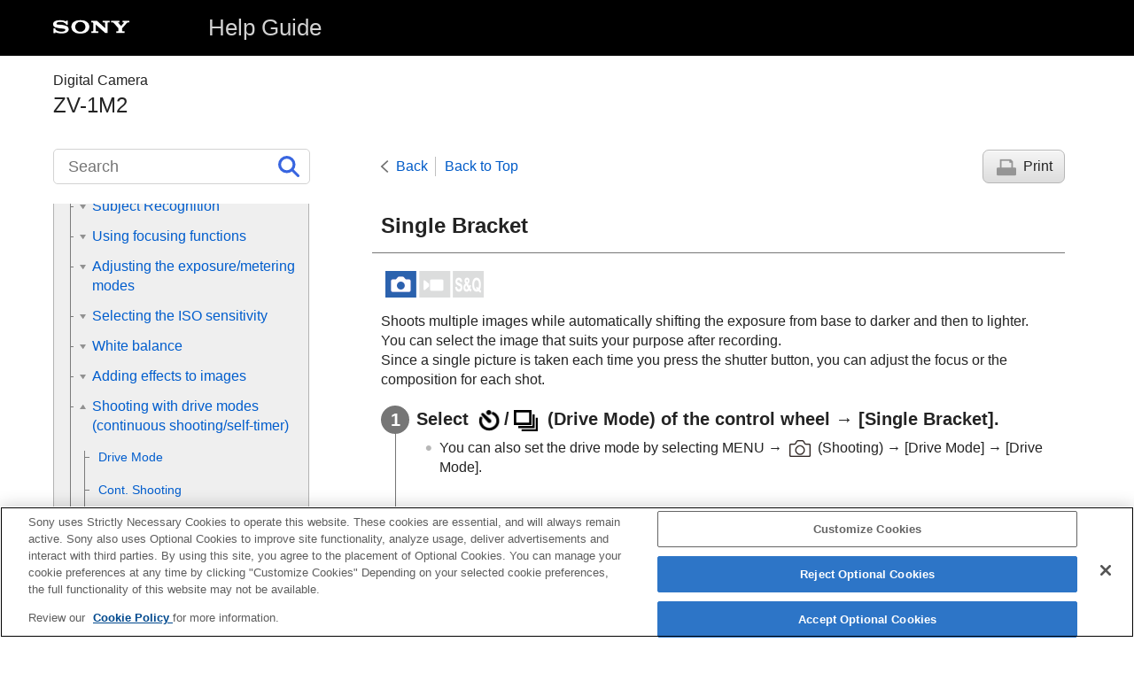

--- FILE ---
content_type: text/html
request_url: https://helpguide.sony.net/dc/2310/v1/en/contents/0407_single_bracket.html
body_size: 45464
content:
<!DOCTYPE html>
<html lang="en" dir="ltr" data-manual-number="5-049-603-14(1)">
<head>
<!-- saved from url=(0016)http://localhost -->
<script src="https://assets.adobedtm.com/962889cb281b/3af702a3fc3d/launch-2f7ca77418cb.min.js" async></script>
<meta charset="utf-8" />
<meta http-equiv="X-UA-Compatible" content="IE=edge" />
<meta name="format-detection" content="telephone=no" />
<meta name="viewport" content="width=device-width" />
<meta name="author" content="Sony Corporation" />
<meta name="copyright" content="Copyright 2023 Sony Corporation" />
<meta name="description" content="" />
<meta name="keywords" content="Digital Camera,ZV-1M2" />

<title>ZV-1M2 | Help Guide | 
  
    
    Single Bracket
    
  
  
</title>
<link href="../common/css/master.css" rel="stylesheet" />
<!--[if lt IE 9]><link href="../common/css/master_ie8.css" rel="stylesheet" /><![endif]-->
<link href="../common/css/en.css" rel="stylesheet" />
<link id="print_css" href="../common/css/print.css" rel="stylesheet" media="print" />
<!--[if lt IE 9]><script src="../common/js/html5shiv-printshiv.js"></script><![endif]-->
<script src="../search/resource.json" charset="utf-8"></script>
<script src="../common/js/search_library.js" charset="utf-8"></script>
<script src="../common/js/onload.js" charset="utf-8"></script>
<script src="../common/js/run_head.js" charset="utf-8"></script>

</head>
<body data-page-type="contents">

<header role="banner">
<div class="global">
<div class="inner"><img src="../common/img/logo.png" alt="SONY" class="global-logo" /><a href="../index.html" class="global-title">Help Guide</a></div>
</div><!-- /.global -->
<div class="manual-name">
<div class="inner">
<h1><span class="category-name">Digital Camera</span><span class="model-name">ZV-1M2<span class="model-number"></span></span></h1>
</div>
</div><!-- /.manual-name -->
</header>

<div class="inner">
<div class="utility">
<ul class="utility-nav">
<li class="utility-menu"><a href="#menu"><img src="../common/img/icon_utility_menu.png" alt="menu" /></a></li>
<li class="utility-search"><a href="#header-search" id="header-search-toggle"><img src="../common/img/icon_utility_search.png" alt="Search" /></a></li>
</ul>
<form class="form-search" id="header-search" role="search" onsubmit="return false;">
<div><input type="text" id="id_search" class="form-search-input" value="" title="Search" aria-label="Search" onkeydown="fncSearchKeyDown(event.keyCode, this.value);" /><input type="image" id="id_search_button" class="form-search-button" alt="Search" src="../common/img/icon_search.svg" /></div>
</form>
</div><!-- /.utility -->

<noscript>
<div class="noscript">
<p>JavaScript is disabled.</p>
<p>Please enable JavaScript and reload the page.</p>
</div>
</noscript>

<ul class="page-nav">
<li class="back"><a href="javascript:history.back();">Back</a></li>
<li class="top"><a href="../index.html">Back to Top</a></li>
<li class="print"><a href="javascript:openPrintWindow();">Print</a></li>
</ul><!-- /.page-nav -->

<main role="main" id="main">
<h2 id="id_title">
  
    
    <span class="uicontrol">Single Bracket</span>
    
  
  
</h2>
<div id="id_content">

<div class="abstract">
<p class="img-left">
<img src="image/stl.png" alt="still image" style="display:block;" />
</p>
<p>Shoots multiple images while automatically shifting the exposure from base to darker and then to lighter. You can select the image that suits your purpose after recording. <br />Since a single picture is taken each time you press the shutter button, you can adjust the focus or the composition for each shot.</p>
</div>
<div class="taskbody">
  <ol class="step-list">
    <li class="step">
<div class="step-desc">
      
      
        
        Select <img src="image/s_selftimer.png" alt="" />/<img src="image/s_drivemode_cont.png" alt="" /> (<span class="uicontrol">Drive Mode</span>) of the control wheel → <span class="uicontrol">[Single Bracket]</span>.
        
      
      
      </div>
      <div class="stepresult">
        <ul class="list">
          <li>
            
              
              You can also set the drive mode by selecting <span class="uicontrol">MENU</span> → <img src="image/s_menu_shoot.png" alt="" /> (<span class="uicontrol">Shooting</span>) → <span class="uicontrol">[Drive Mode]</span> → <span class="uicontrol">[Drive Mode]</span>.
              
            
          </li>
          
        </ul>
      </div>
    </li>
    <li class="step">
<div class="step-desc">
      
        
        
          
          
            
            Select the desired mode using the right/left side of the control wheel.
            
          
          
        
        
        
      
      </div>
      <div class="stepresult">
        
          
          <ul class="list">
            
          </ul>
          
        
      </div>
    </li>
    
    <li class="step">
<div class="step-desc"> Adjust the focus and shoot the image. </div>
      <div class="stepresult">
        <ul class="list">
          <li>Press the shutter button for each image.</li>
        </ul>
      </div>
    </li>
  </ol>
  <div class="example">
    <h4> <b>Menu item details</b> </h4>
    
      
      <p>For example, when <span class="uicontrol">[Single Bracket: 0.3EV 3 Image]</span> is selected, three images are shot one at a time with the exposure value shifted up and down in increments of 0.3 EV.</p>
      
    
    
  </div>
  <div class="postreq">
    <div class="note">
<h4>Note</h4>
      
      <ul>
        <li>
          
            
            When <span class="uicontrol">[ISO AUTO]</span> is selected in <span class="uicontrol">[Manual Exposure]</span> mode, the exposure is changed by adjusting the ISO value. If a setting other than <span class="uicontrol">[ISO AUTO]</span> is selected, the exposure is changed by adjusting the shutter speed.
            
          
        </li>
        <li>When the exposure is compensated, the exposure is shifted based on the compensated value.</li>
        <li> Bracket shooting is unavailable in the following shooting modes:
          <ul class="list">
            <li>
<span class="uicontrol">[Intelligent Auto]</span>
</li>
            
            <li>
              
                
                <span class="uicontrol">[Scene Selection]</span>
                
              
            </li>
            <li>When <span class="uicontrol">[<img src="image/cE662.png" alt="" />Picture Profile]</span> is set to other than <span class="uicontrol">[Off]</span>
</li>
          </ul>
        </li>
      </ul>
    </div>
  </div>
</div>

</div><!-- /#id_content -->
<div class="return-pagetop"><a href="#top">Go to Page Top</a></div>

<aside role="complementary" class="related-topic">
<div class="related-topic">
<h3>Related Topic</h3> 
<ul>
<li><a href="0407G_bracket_setting.html"><span class="uicontrol">Bracket Settings</span></a></li>
<li><a href="0407G_bracket_indicator.html">Indicator during bracket shooting</a></li>
</ul>
</div>
</aside>

<div id="questionnaire" class="questionnaire"></div>
<div class="topic-number">TP1000810711</div>
</main>

<div id="sub">
<div class="scrollable">
<nav role="navigation" id="menu">
<ul class="level1">
<li><a href="201h_how_to_use_helpguide.html"><span>How to use the “Help Guide”</span></a></li>
<li><button type="button"><span>Notes on using your camera</span></button>
<ul class="level2">
<li><a href="1001P_precautions.html"><span>Precautions</span></a></li>
<li><a href="221h_precautions_camera_transfer.html"><span>Lending, transferring or discarding the camera and/or memory card to others (Notes on protecting private information)</span></a></li>
<li><a href="1001_notes_on_battery.html"><span>Notes on the battery pack and charging the battery</span></a></li>
<li><a href="1001C_notes_on_memory_card.html"><span>Notes on memory card</span></a></li>
<li><a href="1002_about_cleaning.html"><span>On cleaning</span></a></li>
</ul>
</li>
<li><a href="0101L_supplied_items.html"><span>Checking the camera and the supplied items</span></a></li>
<li><button type="button"><span>Names of parts</span></button>
<ul class="level2">
<li><a href="221h_names_of_parts_dc2310.html"><span>Identifying parts</span></a></li>
<li><a href="221h_basic_icons_dc2310.html"><span>Basic icons displayed on the monitor</span></a></li>
<li><a href="221h_touch_function_icon.html"><span>Touch function icons</span></a></li>
</ul>
</li>
<li><button type="button"><span>Basic operations</span></button>
<ul class="level2">
<li><a href="201h_touch_panel_operation.html"><span>Touch panel</span></a></li>
<li><a href="221h_touch_function_icon.html"><span>Touch function icons</span></a></li>
<li><a href="0201C_using_control_wheel.html"><span>Control wheel</span></a></li>
<li><a href="211h_still_movie_sq_button.html"><span>Still/Movie/S&amp;Q button</span></a></li>
<li><a href="0201B_using_menu.html"><span>MENU button</span></a></li>
<li><a href="221h_main_menu_dc2310.html"><span>Main menu (shooting setting list)</span></a></li>
<li><a href="0413_using_function_menu.html"><span>Fn (function) button</span></a></li>
<li><a href="201h_using_custom_button.html"><span>
  
    
    C (custom) buttons
    
  
  
</span></a></li>
<li><a href="201h_using_DISP_button.html"><span>DISP (Display Setting) button</span></a></li>
<li><a href="0502_using_delete_button.html"><span>Delete button</span></a></li>
<li><a href="0201L_using_keyboard.html"><span>Keyboard screen</span></a></li>
<li><a href="0105C_in_camera_guide.html"><span><span class="uicontrol">In-Camera Guide</span></span></a></li>
</ul>
</li>
<li><button type="button"><span>Preparing the camera/Basic shooting operations</span></button>
<ul class="level2">
<li><button type="button"><span>Charging the battery pack</span></button>
<ul class="level3">
<li><a href="0001D_insert_battery.html"><span>Inserting/removing the battery pack</span></a></li>
<li><a href="0001D_charge_commercially_available_acadaptor.html"><span>Charging the battery with a commercially available AC adaptor or mobile battery</span></a></li>
<li><a href="1004_using_acadaptor_charger_abroad.html"><span>
  
  
    
    Using the battery charger abroad
    
  
</span></a></li>
</ul>
</li>
<li><a href="0001H_using_wall_socket_supplied_adaptor.html"><span>Supplying power from a wall outlet (wall socket)</span></a></li>
<li><a href="0002H_usable_memory_card.html"><span>Memory cards that can be used</span></a></li>
<li><a href="0002D_insert_memorycard.html"><span>Inserting/removing a memory card</span></a></li>
<li><a href="211h_initial_settings.html"><span>Performing initial setup for the camera</span></a></li>
<li><button type="button"><span>Basic shooting operations</span></button>
<ul class="level3">
<li><a href="201h_before_shooting.html"><span>Confirmation before shooting</span></a></li>
<li><a href="0301_shooting_movies.html"><span>Shooting movies
  
    
    (<span class="uicontrol">Intelligent Auto</span>)
    
  
</span></a></li>
<li><a href="0301B_shooting_still_images.html"><span>Shooting still images (<span class="uicontrol">Intelligent Auto</span>)</span></a></li>
</ul>
</li>
</ul>
</li>
<li><a href="221h_list_of_menu_items_dc2310.html"><span>Finding functions from MENU</span></a></li>
<li><button type="button"><span>Using the shooting functions</span></button>
<ul class="level2">
<li><a href="221h_table_of_contents_shooting_dc2310.html"><span>Contents of this chapter</span></a></li>
<li><button type="button"><span>Selecting a shooting mode</span></button>
<ul class="level3">
<li><a href="221h_shootingmode.html"><span>
  
    
    Shoot Mode (still image)/Shoot Mode (movie)/Shoot Mode (S&amp;Q)
    
  
  
</span></a></li>
<li><a href="211h_shootingmode_auto.html"><span><span class="uicontrol">Shoot Mode</span>: <span class="uicontrol">Intelligent Auto</span></span></a></li>
<li><a href="221h_shootingmode_scene_selection.html"><span><span class="uicontrol">Shoot Mode</span>: <span class="uicontrol">Scene Selection</span></span></a></li>
<li><a href="221h_adjusting_image_during_auto_mode.html"><span><span class="uicontrol">Adjusting images in the auto mode (My Image Style)</span></span></a></li>
<li><a href="211h_shootingmode_program.html"><span><span class="uicontrol">Shoot Mode</span>: <span class="uicontrol">Program Auto</span> </span></a></li>
<li><a href="211h_shootingmode_aperture.html"><span><span class="uicontrol">Shoot Mode</span>: <span class="uicontrol">Aperture Priority</span> </span></a></li>
<li><a href="211h_shootingmode_shutterspeed.html"><span><span class="uicontrol">Shoot Mode</span>: <span class="uicontrol">Shutter Priority</span> </span></a></li>
<li><a href="211h_shootingmode_manual.html"><span><span class="uicontrol">Shoot Mode</span>: <span class="uicontrol">Manual Exposure</span> </span></a></li>
</ul>
</li>
<li><button type="button"><span>Convenient functions for shooting self-portrait videos and vlogs</span></button>
<ul class="level3">
<li><a href="211h_product_showcase.html"><span><span class="uicontrol">Product Showcase Set</span></span></a></li>
<li><a href="211h_background_defocus.html"><span><span class="uicontrol">Background Defocus</span></span></a></li>
<li><a href="221h_cinematic_vlog_set.html"><span><span class="uicontrol">Cinematic Vlog Set.</span></span></a></li>
<li><a href="211h_movie_selftimer.html"><span><span class="uicontrol">Self-timer</span> (movie)</span></a></li>
</ul>
</li>
<li><button type="button"><span>Focusing</span></button>
<ul class="level3">
<li><a href="0405C_focus_mode.html"><span>Selecting the focus method (<span class="uicontrol">Focus Mode</span>) </span></a></li>
<li><a href="0405C_autofocus_area.html"><span>Selecting the focus area (<span class="uicontrol">Focus Area</span>)</span></a></li>
<li><a href="0405P_tracking_af.html"><span>Tracking subject (Tracking function)</span></a></li>
<li><a href="211h_focus_set.html"><span>Manual Focus (<span class="uicontrol">Set Focus</span>)</span></a></li>
<li><a href="0405_dmf.html"><span>Direct manual focus (<span class="uicontrol">DMF</span>)</span></a></li>
</ul>
</li>
<li><button type="button"><span>Subject Recognition</span></button>
<ul class="level3">
<li><a href="211h_about_eye_af_dsc.html"><span>Focusing on human eyes</span></a></li>
<li><a href="211h_subject_recognition_af_dsc.html"><span><span class="uicontrol">Subject Recog in AF</span> (still image/movie)</span></a></li>
<li><a href="211h_recognition_target_dsc.html"><span><span class="uicontrol">Recognition Target</span> (still image/movie)</span></a></li>
<li><a href="211h_right_left_eye_select_dsc.html"><span> <span class="uicontrol">Right/Left Eye Select</span> (still image/movie)</span></a></li>
<li><a href="211h_recognition_frame_disp_dsc.html"><span><span class="uicontrol">Sbj Recog Frm Disp.</span> (still image/movie)</span></a></li>
<li><a href="0414_face_regist_new.html"><span><span class="uicontrol">Face Memory</span></span></a></li>
<li><a href="0414M_regist_face_priority.html"><span><span class="uicontrol">Regist. Faces Priority</span> (still image/movie)</span></a></li>
</ul>
</li>
<li><button type="button"><span>Using focusing functions</span></button>
<ul class="level3">
<li><a href="0405L_focus_standard.html"><span>Focus Standard</span></a></li>
<li><a href="0405P_focusarea_limit.html"><span><span class="uicontrol">Focus Area Limit</span> (still image/movie)</span></a></li>
<li><a href="0405P_focus_position_circulation.html"><span> <span class="uicontrol">Circ. of Focus Point</span> (still image/movie)</span></a></li>
<li><a href="0405_focus_frame_color.html"><span><span class="uicontrol">Focus Area Color</span> (still image/movie)</span></a></li>
<li><a href="0405D_focusarea_auto_off.html"><span><span class="uicontrol">AF Area Auto Clear</span></span></a></li>
<li><a href="0405C_continuousAF_area.html"><span><span class="uicontrol">AF-C Area Display</span></span></a></li>
<li><a href="0405_phase_detect_af_area.html"><span> Phase Detect. Area </span></a></li>
<li><a href="0405C_af_transition_speed.html"><span><span class="uicontrol">AF Transition Speed</span></span></a></li>
<li><a href="0405C_af_shift_sensitivity.html"><span><span class="uicontrol">AF Subj. Shift Sensitivity</span> </span></a></li>
<li><a href="0405_af_mf_control.html"><span>AF/MF Selector</span></a></li>
<li><a href="0405_pre_af.html"><span><span class="uicontrol">Pre-AF</span> </span></a></li>
<li><a href="0405C_auto_magni_mf.html"><span>
  
  
  
    
	  <span class="uicontrol">
    Auto Magnifier in MF
	  </span> (still image/movie)
    
  
  </span></a></li>
<li><a href="0405_focus_magni.html"><span><span class="uicontrol">Focus Magnifier</span> </span></a></li>
<li><a href="0405_focus_magni_time.html"><span><span class="uicontrol">Focus Magnif. Time</span> (still image/movie)</span></a></li>
<li><a href="0405P_focus_magni_scale_movie.html"><span><span class="uicontrol">Initial Focus Mag.</span> (movie)</span></a></li>
<li><a href="0405K_focus_magni_scale.html"><span><span class="uicontrol">Initial Focus Mag.</span> (still image) </span></a></li>
<li><a href="0405M_peaking_display.html"><span>Peaking Display</span></a></li>
</ul>
</li>
<li><button type="button"><span>Adjusting the exposure/metering modes</span></button>
<ul class="level3">
<li><a href="0406B_exposure_compensation.html"><span> <span class="uicontrol">Exposure Comp.</span> (still image/movie) </span></a></li>
<li><a href="201h_histogram.html"><span>Histogram display</span></a></li>
<li><a href="0409B_d_range_optimizer.html"><span><span class="uicontrol">D-Range Optimizer</span> (still image/movie)</span></a></li>
<li><a href="0406_metering_mode.html"><span><span class="uicontrol">Metering Mode</span> (still image/movie)</span></a></li>
<li><a href="0406M_face_prty_in_mlti_mtr.html"><span><span class="uicontrol">Face Priority in Multi Metering</span> (still image/movie)</span></a></li>
<li><a href="0414_nd_filter.html"><span><span class="uicontrol">ND Filter</span> (still image/movie)</span></a></li>
<li><a href="0406_ae_lock.html"><span> <span class="uicontrol">AE lock</span> </span></a></li>
<li><a href="0412_auto_slow_shutter.html"><span><span class="uicontrol">Auto Slow Shutter</span> </span></a></li>
<li><a href="0406M_zebra_display.html"><span><span class="uicontrol">Zebra Display</span></span></a></li>
</ul>
</li>
<li><button type="button"><span>Selecting the ISO sensitivity</span></button>
<ul class="level3">
<li><a href="0408C_iso.html"><span> <span class="uicontrol">ISO</span> (still image/movie)</span></a></li>
<li><a href="0408H_ISO_auto_minimun_SS.html"><span><span class="uicontrol">ISO AUTO Min. SS</span> </span></a></li>
</ul>
</li>
<li><button type="button"><span>White balance</span></button>
<ul class="level3">
<li><a href="0410C_white_balance.html"><span><span class="uicontrol">White Balance</span> (still image/movie)</span></a></li>
<li><a href="0410B_custom_white_balance.html"><span>Capturing a standard white color to set the white balance (custom white balance)</span></a></li>
<li><a href="0410L_auto_white_balance_priority.html"><span> <span class="uicontrol">Priority Set in AWB</span> (still image/movie)</span></a></li>
<li><a href="0410P_shutter_awb_lock.html"><span><span class="uicontrol">Shutter AWB Lock</span></span></a></li>
</ul>
</li>
<li><button type="button"><span>Adding effects to images</span></button>
<ul class="level3">
<li><a href="0411B_creative_look.html"><span> <span class="uicontrol">Creative Look</span> (still image/movie)</span></a></li>
<li><a href="0412D_picture_profile.html"><span><span class="uicontrol">Picture Profile</span> (still image/movie)</span></a></li>
<li><a href="202h_softskin_effect.html"><span><span class="uicontrol">Soft Skin Effect</span> (still image/movie)</span></a></li>
</ul>
</li>
<li><button type="button"><span>Shooting with drive modes (continuous shooting/self-timer)</span></button>
<ul class="level3">
<li><a href="0407C_drive_mode.html"><span> <span class="uicontrol"> Drive Mode </span> </span></a></li>
<li><a href="0407C_drivemode_continuous.html"><span> <span class="uicontrol">Cont. Shooting</span> </span></a></li>
<li><a href="0407_drivemode_selftimer.html"><span>
  
    
    <span class="uicontrol">Self-timer(Single)</span>
    
  
  
</span></a></li>
<li><a href="0407_drivemode_self_cont.html"><span>
  
    
    <span class="uicontrol">Self-timer(Cont)</span>
    
  
  
</span></a></li>
<li><a href="0407_drivemode_cont_bracket.html"><span>
  
    
    <span class="uicontrol">Cont. Bracket</span>
    
  
  
</span></a></li>
<li><a href="0407_single_bracket.html"><span>
  
    
    <span class="uicontrol">Single Bracket</span>
    
  
  
</span></a></li>
<li><a href="0407G_bracket_indicator.html"><span>Indicator during bracket shooting</span></a></li>
<li><a href="0407B_drivemode_wb_bracket.html"><span>
  
    
    <span class="uicontrol">WB bracket</span>
    
  
  
</span></a></li>
<li><a href="0407_drivemode_dro_bracket.html"><span>
  
    
    <span class="uicontrol">DRO Bracket</span>
    
  
  
</span></a></li>
<li><a href="0407G_bracket_setting.html"><span><span class="uicontrol">Bracket Settings</span></span></a></li>
</ul>
</li>
<li><a href="211h_movie_selftimer.html"><span><span class="uicontrol">Self-timer</span> (movie)</span></a></li>
<li><a href="0407P_interval_shoot_setting.html"><span><span class="uicontrol">Interval Shoot Func.</span></span></a></li>
<li><button type="button"><span>Setting the image quality and recording format</span></button>
<ul class="level3">
<li><a href="0404M_file_format.html"><span>File Format (still image)</span></a></li>
<li><a href="0404M_jpeg_image_quality.html"><span>
  
    
    <span class="uicontrol">JPEG Quality</span>
    
  
  
</span></a></li>
<li><a href="0404M_jpeg_image_size.html"><span>
  
    
    <span class="uicontrol">JPEG Image Size</span>
    
  
  
</span></a></li>
<li><a href="0404B_aspect_ratio.html"><span><span class="uicontrol">Aspect Ratio</span></span></a></li>
<li><a href="0414_color_space.html"><span><span class="uicontrol">Color Space</span> </span></a></li>
<li><a href="0412B_file_format.html"><span><span class="uicontrol">File Format (movie)</span> </span></a></li>
<li><a href="0412B_movie_setting.html"><span> <span class="uicontrol">Movie Settings</span> (movie)</span></a></li>
<li><a href="0412L_s_q_settings.html"><span>S&amp;Q Settings</span></a></li>
<li><a href="0412M_proxy_rec.html"><span><span class="uicontrol">Proxy Settings</span></span></a></li>
</ul>
</li>
<li><button type="button"><span>Using touch functions</span></button>
<ul class="level3">
<li><a href="0601E_touch_operation.html"><span><span class="uicontrol">Touch Operation</span> </span></a></li>
<li><a href="221h_shooting_screen.html"><span><span class="uicontrol">Shooting Screen</span></span></a></li>
<li><a href="221h_playback_screen.html"><span><span class="uicontrol">Playback Screen</span></span></a></li>
<li><a href="221h_menu_screen.html"><span><span class="uicontrol">Menu Screen</span></span></a></li>
<li><a href="0601L_touch_focus.html"><span>Focusing using touch operations (<span class="uicontrol">Touch Focus</span>)</span></a></li>
<li><a href="0601P_touch_tracking.html"><span>Starting tracking with touch operations (<span class="uicontrol">Touch Tracking</span>)</span></a></li>
<li><a href="202h_touch_shutter.html"><span>Shooting with touch operations (<span class="uicontrol">Touch Shutter</span>)</span></a></li>
<li><a href="221h_touch_AE.html"><span>Adjusting the exposure with touch operations (<span class="uicontrol">Touch AE</span>)</span></a></li>
</ul>
</li>
<li><button type="button"><span>Shutter settings</span></button>
<ul class="level3">
<li><a href="211h_silent_mode.html"><span><span class="uicontrol">Silent Mode</span> (still image/movie)</span></a></li>
<li><a href="0414G_release_without_card.html"><span>Release w/o Card</span></a></li>
</ul>
</li>
<li><button type="button"><span>Using the zoom</span></button>
<ul class="level3">
<li><a href="0401B_available_zoom.html"><span>The zoom features available with this product</span></a></li>
<li><a href="211h_zoom.html"><span>Zoom</span></a></li>
<li><a href="0401_zoom_range.html"><span><span class="uicontrol">Zoom Range</span> (still image/movie)</span></a></li>
<li><a href="211h_zoom_speed.html"><span><span class="uicontrol">Zoom Speed</span></span></a></li>
<li><a href="211h_step_zoom_magni.html"><span><span class="uicontrol">Step Zoom Magnif.</span> (still image/movie)</span></a></li>
<li><a href="0401C_zoom_scale.html"><span>About zoom scale</span></a></li>
</ul>
</li>
<li><button type="button"><span>Using the flash</span></button>
<ul class="level3">
<li><a href="0402C_flash.html"><span>
  
  
    
    Using flash (sold separately)
    
  
</span></a></li>
<li><a href="0402B_flash_mode.html"><span><span class="uicontrol">Flash Mode</span> </span></a></li>
<li><a href="0402B_flash_comp.html"><span><span class="uicontrol">Flash Comp.</span> </span></a></li>
<li><a href="0406_exp_comp_set.html"><span><span class="uicontrol">Exp.comp.set</span> </span></a></li>
</ul>
</li>
<li><button type="button"><span>Reducing blur</span></button>
<ul class="level3">
<li><a href="0412B_movie_steadyshot.html"><span>SteadyShot (movie)</span></a></li>
</ul>
</li>
<li><button type="button"><span>Noise reduction</span></button>
<ul class="level3">
<li><a href="0414C_high_iso_nr.html"><span>High ISO NR</span></a></li>
</ul>
</li>
<li><button type="button"><span>Setting the monitor display during shooting</span></button>
<ul class="level3">
<li><a href="0414_auto_review.html"><span><span class="uicontrol">Auto Review</span> (still image)</span></a></li>
<li><a href="0414B_grid_line.html"><span><span class="uicontrol">Grid Line Display</span> (still image/movie)</span></a></li>
<li><a href="201h_grid_line_type.html"><span><span class="uicontrol">Grid Line Type</span> (still image/movie)</span></a></li>
<li><a href="211h_liveview_display.html"><span><span class="uicontrol">Live View Display</span></span></a></li>
<li><a href="0414H_bright_monitoring.html"><span><span class="uicontrol">Bright Monitoring</span> </span></a></li>
<li><a href="201h_emphasize_display.html"><span><span class="uicontrol">Emphasized REC Display</span></span></a></li>
<li><a href="0412D_marker_display.html"><span><span class="uicontrol">Marker Display</span></span></a></li>
<li><a href="0601I_gamma_disp_assist.html"><span><span class="uicontrol">Gamma Display Assist</span> </span></a></li>
<li><a href="201h_gamma_disp_assist_type.html"><span><span class="uicontrol">Gamma Disp. Assist Typ.</span></span></a></li>
</ul>
</li>
<li><button type="button"><span>Recording movie audio</span></button>
<ul class="level3">
<li><a href="0412_audio_recording.html"><span><span class="uicontrol">Audio Recording</span> </span></a></li>
<li><a href="0412_recording_level.html"><span><span class="uicontrol">Audio Rec Level</span></span></a></li>
<li><a href="0412_wind_noise_reduction.html"><span><span class="uicontrol">Wind Noise Reduct.</span> </span></a></li>
<li><a href="221h_microphone_directivity.html"><span><span class="uicontrol">Microphone Directivity</span></span></a></li>
<li><a href="221h_mic_directivity_select.html"><span><span class="uicontrol">Mic Direct Select Setting</span></span></a></li>
</ul>
</li>
<li><button type="button"><span>TC/UB settings</span></button>
<ul class="level3">
<li><a href="0601D_TC_UB.html"><span><span class="uicontrol">TC/UB</span></span></a></li>
<li><a href="0403H_TC_UB_disp_set.html"><span><span class="uicontrol">TC/UB Disp. Setting</span> </span></a></li>
</ul>
</li>
<li><a href="202h_usb_streaming.html"><span>Livestreaming video and audio (<span class="uicontrol">USB Streaming</span>)</span></a></li>
</ul>
</li>
<li><button type="button"><span>Customizing the camera</span></button>
<ul class="level2">
<li><a href="221h_table_of_contents_customize_dc2310.html"><span>Contents of this chapter</span></a></li>
<li><a href="0413M_custom_key.html"><span>
  
  
    
    Assigning frequently used functions to buttons (Custom Key Setting)
    
  
</span></a></li>
<li><button type="button"><span>Registering and recalling camera settings</span></button>
<ul class="level3">
<li><a href="0413_setting_memory.html"><span><span class="uicontrol">Camera Set. Memory</span> </span></a></li>
<li><a href="0302_memory_recall.html"><span>
  
  
    
    Recalling registered shooting settings (<span class="uicontrol">Cam.Set</span>)
    
  
</span></a></li>
</ul>
</li>
<li><button type="button"><span>Registering frequently used functions to the function menu</span></button>
<ul class="level3">
<li><a href="201h_fn_menu_setting.html"><span>Fn Menu Settings</span></a></li>
</ul>
</li>
<li><button type="button"><span>Registering frequently used functions to My Menu</span></button>
<ul class="level3">
<li><a href="0414L_add_mymenu_item.html"><span>Add Item</span></a></li>
<li><a href="0414L_sort_mymenu_item.html"><span>Sort Item</span></a></li>
<li><a href="0414L_delete_mymenu_item.html"><span>Delete Item</span></a></li>
<li><a href="0414L_delete_mymenu_page.html"><span>Delete Page</span></a></li>
<li><a href="0414L_delete_mymenu.html"><span>Delete All</span></a></li>
<li><a href="0414_display_from_mymenu.html"><span>Display From My Menu</span></a></li>
</ul>
</li>
<li><button type="button"><span>Recording movies by pressing the shutter button</span></button>
<ul class="level3">
<li><a href="0301L_shutter_button_rec.html"><span><span class="uicontrol">REC w/ Shutter</span> (movie)</span></a></li>
</ul>
</li>
<li><button type="button"><span>Monitor settings</span></button>
<ul class="level3">
<li><a href="211h_monitor_disp_direction.html"><span><span class="uicontrol">Monitor Flip Direction</span></span></a></li>
<li><a href="232h_vertical_ui_display.html"><span><span class="uicontrol">Vertical Display</span></span></a></li>
<li><a href="0403B_disp_set.html"><span>
  
  
    
    <span class="uicontrol">DISP (Screen Disp) Set</span>
    
  
</span></a></li>
</ul>
</li>
</ul>
</li>
<li><button type="button"><span>Viewing</span></button>
<ul class="level2">
<li><a href="221h_table_of_contents_playback_dc2310.html"><span>Contents of this chapter</span></a></li>
<li><button type="button"><span>Viewing images</span></button>
<ul class="level3">
<li><a href="0501_playback_image.html"><span>Playing back still images</span></a></li>
<li><a href="0501C_playback_zoom.html"><span>Enlarging an image being played back (<span class="uicontrol">Enlarge Image</span>)</span></a></li>
<li><a href="0506K_enlarge_initial_mag.html"><span><span class="uicontrol">Enlarge Initial Mag.</span></span></a></li>
<li><a href="0506K_enlarge_initial_position.html"><span><span class="uicontrol">Enlarge Initial Position</span> </span></a></li>
<li><a href="0506_view_rotate.html"><span>Rotating recorded images automatically (<span class="uicontrol">Display Rotation</span>)</span></a></li>
<li><a href="0503B_playback_movie.html"><span>Playing back movies</span></a></li>
<li><a href="0601_volume_setting.html"><span><span class="uicontrol">Volume Settings</span> </span></a></li>
<li><a href="0506_slideshow.html"><span>Playing back images using slideshow (<span class="uicontrol">Slide Show</span>)</span></a></li>
<li><a href="0506P_interval_playback.html"><span><span class="uicontrol">Cont. Play for Interval</span></span></a></li>
<li><a href="0506P_interval_playback_speed.html"><span><span class="uicontrol">Play Speed for Interval</span></span></a></li>
</ul>
</li>
<li><button type="button"><span>Changing how images are displayed</span></button>
<ul class="level3">
<li><a href="0501_playback_index.html"><span>Playing back images on the image index screen (<span class="uicontrol">Image Index</span>)</span></a></li>
<li><a href="0506_view_mode.html"><span>Switching between still images and movies (<span class="uicontrol">View Mode</span>)</span></a></li>
<li><a href="0506M_grouping_display.html"><span><span class="uicontrol">Display as Group</span> </span></a></li>
<li><a href="202h_disp_specified_time.html"><span><span class="uicontrol">Disp Specified Time Img.</span></span></a></li>
</ul>
</li>
<li><a href="0506_protect.html"><span>Protecting recorded images (<span class="uicontrol">Protect</span>)</span></a></li>
<li><button type="button"><span>Adding information to images</span></button>
<ul class="level3">
<li><a href="0506M_rating.html"><span><span class="uicontrol">Rating</span></span></a></li>
<li><a href="0506M_rating_set_cust_key.html"><span><span class="uicontrol">Rating Set(Custom Key)</span></span></a></li>
<li><a href="0506_rotate.html"><span>Rotating an image (<span class="uicontrol">Rotate</span>)</span></a></li>
</ul>
</li>
<li><button type="button"><span>Extracting still images from a movie</span></button>
<ul class="level3">
<li><a href="0503K_photo_capture.html"><span><span class="uicontrol">Photo Capture</span></span></a></li>
</ul>
</li>
<li><button type="button"><span>Deleting images</span></button>
<ul class="level3">
<li><a href="0502_delete_image_selection.html"><span>Deleting multiple selected images (Delete)</span></a></li>
<li><a href="201h_delete_press_twice.html"><span><span class="uicontrol">Delete pressing twice</span></span></a></li>
<li><a href="0601_delete_confirmation.html"><span><span class="uicontrol">Delete confirm.</span></span></a></li>
</ul>
</li>
<li><button type="button"><span>Viewing images on a TV</span></button>
<ul class="level3">
<li><a href="0508B_playback_tv_hdmi.html"><span>Viewing images on a TV using an HDMI cable</span></a></li>
</ul>
</li>
</ul>
</li>
<li><button type="button"><span>Changing the camera settings</span></button>
<ul class="level2">
<li><button type="button"><span>Memory card settings</span></button>
<ul class="level3">
<li><a href="0601_memory_format.html"><span><span class="uicontrol">Format</span> </span></a></li>
<li><a href="0601_recover_image_db.html"><span><span class="uicontrol">Recover Image DB</span> (still image/movie)</span></a></li>
<li><a href="0601_display_media_info.html"><span><span class="uicontrol">Display Media Info.</span> (still image/movie) </span></a></li>
</ul>
</li>
<li><button type="button"><span>File settings</span></button>
<ul class="level3">
<li><a href="0601_file_folder_settings.html"><span><span class="uicontrol">File/Folder Settings</span></span></a></li>
<li><a href="0601_select_folder.html"><span><span class="uicontrol">Select REC Folder</span> </span></a></li>
<li><a href="0601_new_folder.html"><span><span class="uicontrol">Create New Folder</span> </span></a></li>
<li><a href="0601_file_settings_mov.html"><span><span class="uicontrol">File Settings</span></span></a></li>
<li><a href="0601P_write_serial_number.html"><span><span class="uicontrol">Write Serial Number</span> (still image/movie)</span></a></li>
</ul>
</li>
<li><button type="button"><span>Network settings</span></button>
<ul class="level3">
<li><a href="0706_access_point_wps.html"><span><span class="uicontrol">WPS Push</span> </span></a></li>
<li><a href="0706_access_point_manual.html"><span><span class="uicontrol">Access Point Set.</span> </span></a></li>
<li><a href="0706_display_wireless_lan_info.html"><span><span class="uicontrol">Display Wi-Fi Info.</span> </span></a></li>
<li><a href="0706_ssid_pw_reset.html"><span><span class="uicontrol">SSID/PW Reset</span> </span></a></li>
<li><a href="0706L_bluetooth_settings.html"><span>Bluetooth Settings</span></a></li>
<li><a href="0706_bluetooth_remote.html"><span><span class="uicontrol">Bluetooth Rmt Ctrl</span> </span></a></li>
<li><a href="0706_airplane_mode.html"><span><span class="uicontrol">Airplane Mode</span></span></a></li>
<li><a href="0706_edit_device_name.html"><span><span class="uicontrol">Edit Device Name</span> </span></a></li>
<li><a href="0706L_import_root_certificate.html"><span>Importing root certification to the camera (Import Root Certificate)</span></a></li>
<li><a href="241h_wifi_direct_setting.html"><span><span class="uicontrol">Wi-Fi Direct Settings</span></span></a></li>
<li><a href="0706_network_setting_reset.html"><span><span class="uicontrol">Reset Network Set.</span></span></a></li>
</ul>
</li>
<li><button type="button"><span>Monitor settings</span></button>
<ul class="level3">
<li><a href="0601B_monitor_brightness.html"><span><span class="uicontrol">Monitor Brightness</span> </span></a></li>
</ul>
</li>
<li><button type="button"><span>Power settings</span></button>
<ul class="level3">
<li><a href="201h_auto_monitor_off.html"><span><span class="uicontrol">Auto Monitor OFF</span> (still image)</span></a></li>
<li><a href="0601B_power_save_start_time.html"><span><span class="uicontrol">Power Save Start Time</span> </span></a></li>
<li><a href="211h_power_off_with_monitor.html"><span><span class="uicontrol">Power OFF w/ monitor</span></span></a></li>
<li><a href="0601L_auto_power_off_temperature.html"><span><span class="uicontrol">Auto Power OFF Temp.</span></span></a></li>
</ul>
</li>
<li><button type="button"><span>USB settings</span></button>
<ul class="level3">
<li><a href="0601_usb_connection.html"><span><span class="uicontrol">USB Connection Mode</span> </span></a></li>
<li><a href="0601_usb_lun_setting.html"><span><span class="uicontrol">USB LUN Setting</span></span></a></li>
<li><a href="0601B_usb_power_supply.html"><span>USB Power Supply</span></a></li>
</ul>
</li>
<li><button type="button"><span>External output settings</span></button>
<ul class="level3">
<li><a href="0601_hdmi_resolution.html"><span><span class="uicontrol">HDMI Resolution</span></span></a></li>
<li><a href="201h_HDMI_output_setting.html"><span><span class="uicontrol">HDMI Output Settings</span> (movie)</span></a></li>
<li><a href="0601_hdmi_info.html"><span><span class="uicontrol">HDMI Info. Display</span> </span></a></li>
<li><a href="0601_hdmi_control.html"><span><span class="uicontrol">CTRL FOR HDMI</span> </span></a></li>
</ul>
</li>
<li><button type="button"><span>General settings</span></button>
<ul class="level3">
<li><a href="0601_language.html"><span>Language </span></a></li>
<li><a href="0601_area_date_time_setting.html"><span><span class="uicontrol">Area/Date/Time Setting</span></span></a></li>
<li><a href="0601_pal_ntsc_select.html"><span><span class="uicontrol">NTSC/PAL Selector</span></span></a></li>
<li><a href="0601B_audio_signals.html"><span>
  
    
    <span class="uicontrol">Audio signals</span>
    
  
  
</span></a></li>
<li><a href="201h_rec_lamp.html"><span>REC Lamp</span></a></li>
<li><a href="202h_version.html"><span><span class="uicontrol">Version</span></span></a></li>
<li><a href="211h_privacy_notice.html"><span>Privacy Notice</span></a></li>
<li><a href="202h_screen_reader.html"><span><span class="uicontrol">Screen Reader</span> (For some models only)</span></a></li>
<li><a href="0601_setting_reset.html"><span><span class="uicontrol">Setting Reset</span> </span></a></li>
</ul>
</li>
</ul>
</li>
<li><button type="button"><span>Functions available with a smartphone</span></button>
<ul class="level2">
<li><a href="221h_creators_app.html"><span>Functions available with a smartphone (Creators' App)</span></a></li>
<li><a href="202h_register_smartphone.html"><span>Pairing the camera with a smartphone (<span class="uicontrol">Smartphone Connection</span>) </span></a></li>
<li><button type="button"><span>Using a smartphone as a remote commander</span></button>
<ul class="level3">
<li><a href="201h_use_smartphone_as_remote.html"><span>Using a smartphone as a remote commander</span></a></li>
<li><a href="201h_remote_shoot_setting.html"><span><span class="uicontrol">Remote Shoot Setting</span></span></a></li>
</ul>
</li>
<li><button type="button"><span>Transferring images to a Smartphone</span></button>
<ul class="level3">
<li><a href="201h_transfer_select_on_camera.html"><span><span class="uicontrol">Select on Cam &amp; Send</span> (transferring to a smartphone)</span></a></li>
<li><a href="202h_transfer_status_reset.html"><span>Reset Transfer Status (transferring to a smartphone)</span></a></li>
</ul>
</li>
<li><button type="button"><span>Connecting while the camera is turned OFF</span></button>
<ul class="level3">
<li><a href="0703_connect_while_power_off.html"><span><span class="uicontrol">Cnct. while Power OFF</span> (smartphone)</span></a></li>
</ul>
</li>
<li><a href="202h_smartphone_location_info.html"><span>Reading location information from a smartphone</span></a></li>
</ul>
</li>
<li><button type="button"><span>Using a computer</span></button>
<ul class="level2">
<li><a href="0901B_required_pc_environment.html"><span>Recommended computer environment</span></a></li>
<li><button type="button"><span>Connecting/disconnecting the camera and a computer</span></button>
<ul class="level3">
<li><a href="0903_connection_pc.html"><span>Connecting the camera to a computer</span></a></li>
<li><a href="0903_disconnect_pc.html"><span>Disconnecting the camera from the computer</span></a></li>
</ul>
</li>
<li><button type="button"><span>Managing and editing images on a computer</span></button>
<ul class="level3">
<li><a href="201h_pc_software.html"><span> Introduction to computer software (Imaging Edge Desktop/Catalyst)</span></a></li>
<li><a href="0903B_import_pc.html"><span>Importing images to the computer</span></a></li>
</ul>
</li>
<li><button type="button"><span>Operating the camera from a computer</span></button>
<ul class="level3">
<li><a href="0903_pc_remote_function.html"><span>
  
  
    
    Operating the camera from a computer
    
  
</span></a></li>
<li><a href="201h_remote_shoot_setting.html"><span><span class="uicontrol">Remote Shoot Setting</span></span></a></li>
</ul>
</li>
<li><a href="202h_usb_streaming.html"><span>Livestreaming video and audio (<span class="uicontrol">USB Streaming</span>)</span></a></li>
</ul>
</li>
<li><button type="button"><span>Using the cloud service</span></button>
<ul class="level2">
<li><a href="221h_about_creators_cloud.html"><span>Creators' Cloud</span></a></li>
<li><a href="241h_cloud_initial_settings.html"><span>Creating an account for Creators' Cloud and linking your camera to the account (<span class="uicontrol">Cloud Initial Setting</span>)</span></a></li>
<li><a href="241h_cloud_upload.html"><span>Connecting to Creators' Cloud to upload images (<span class="uicontrol">Cloud Connection</span>)</span></a></li>
<li><a href="221h_cloud_info_display.html"><span>Displaying cloud connection information (<span class="uicontrol">Cloud Information</span>)</span></a></li>
<li><a href="221h_notes_on_cloud_service.html"><span>Notes on using the cloud service (Creators' Cloud)</span></a></li>
</ul>
</li>
<li><button type="button"><span>Appendix</span></button>
<ul class="level2">
<li><a href="0001D_batterylife_recordable.html"><span>Battery life and number of recordable images</span></a></li>
<li><a href="1003C_number_of_recordable_images.html"><span>Number of recordable images</span></a></li>
<li><a href="1003C_recordable_time_movie.html"><span>Recordable movie times</span></a></li>
<li><button type="button"><span>List of icons on the monitor</span></button>
<ul class="level3">
<li><a href="211h_iconlist_mov.html"><span>List of icons on the screen for shooting movies</span></a></li>
<li><a href="211h_iconlist_stl.html"><span>List of icons on the screen for shooting still images</span></a></li>
<li><a href="211h_iconlist_playback.html"><span>List of icons on the playback screen</span></a></li>
</ul>
</li>
<li><a href="221h_specifications_dc2310.html"><span>Specifications</span></a></li>
<li><a href="1007B_trademark.html"><span>Trademarks</span></a></li>
<li><a href="1005_license.html"><span>License</span></a></li>
</ul>
</li>
<li><button type="button"><span>If you have problems</span></button>
<ul class="level2">
<li><a href="t01_troubleshooting.html"><span>Troubleshooting</span></a></li>
<li><a href="t11_self_diagnosis.html"><span>Self-diagnosis display</span></a></li>
<li><a href="t11_messages.html"><span>Warning messages</span></a></li>
</ul>
</li>
</ul>
<div class="nav_link_helpguide" style="display:none;">
<p></p>
<p style="word-break : break-all;"><a href=""></a></p></div>
</nav>

<footer role="contentinfo">
<div class="manual-number" dir="ltr">5-049-603-14(1)</div>
<div class="manual-copyright" dir="ltr">Copyright 2023 Sony Corporation</div>
</footer>
</div>
</div><!-- /.sub -->
<div class="return-pagetop-s"><a href="#top"><img src="../common/img/arrow_return_pagetop_s.png" alt="Go to Page Top" /></a></div>
</div><!-- /.inner -->
<script src="../common/js/jquery.min.js" type="text/javascript" charset="utf-8"></script>
<script src="../common/js/run_foot.js" type="text/javascript" charset="utf-8"></script>
</body>
</html>
